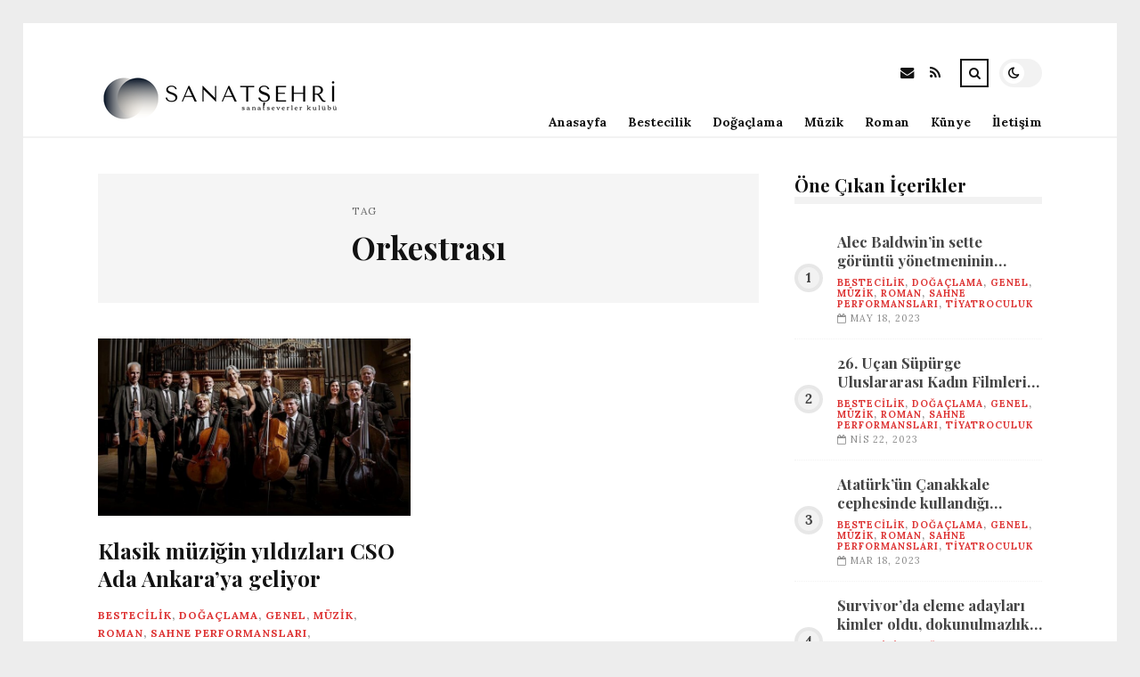

--- FILE ---
content_type: text/html; charset=UTF-8
request_url: https://sanatsehri.com/etiket/orkestrasi
body_size: 9095
content:
<!DOCTYPE html>
<html lang="tr">

<head>

	<meta charset="UTF-8" />
	<!-- Mobile Specific Metas -->
	<meta name="viewport" content="width=device-width, initial-scale=1, maximum-scale=5">

	<title>Orkestrası &#8211; sanatsehri.com | Sanat Haberleri ve Paylaşımları</title>
<meta name='robots' content='max-image-preview:large' />
<link rel='dns-prefetch' href='//fonts.googleapis.com' />
<link rel="alternate" type="application/rss+xml" title="sanatsehri.com | Sanat Haberleri ve Paylaşımları &raquo; akışı" href="https://sanatsehri.com/feed" />
<link rel="alternate" type="application/rss+xml" title="sanatsehri.com | Sanat Haberleri ve Paylaşımları &raquo; yorum akışı" href="https://sanatsehri.com/comments/feed" />
<link rel="alternate" type="application/rss+xml" title="sanatsehri.com | Sanat Haberleri ve Paylaşımları &raquo; Orkestrası etiket akışı" href="https://sanatsehri.com/etiket/orkestrasi/feed" />
<style id='wp-img-auto-sizes-contain-inline-css' type='text/css'>
img:is([sizes=auto i],[sizes^="auto," i]){contain-intrinsic-size:3000px 1500px}
/*# sourceURL=wp-img-auto-sizes-contain-inline-css */
</style>
<style id='wp-emoji-styles-inline-css' type='text/css'>

	img.wp-smiley, img.emoji {
		display: inline !important;
		border: none !important;
		box-shadow: none !important;
		height: 1em !important;
		width: 1em !important;
		margin: 0 0.07em !important;
		vertical-align: -0.1em !important;
		background: none !important;
		padding: 0 !important;
	}
/*# sourceURL=wp-emoji-styles-inline-css */
</style>
<style id='wp-block-library-inline-css' type='text/css'>
:root{--wp-block-synced-color:#7a00df;--wp-block-synced-color--rgb:122,0,223;--wp-bound-block-color:var(--wp-block-synced-color);--wp-editor-canvas-background:#ddd;--wp-admin-theme-color:#007cba;--wp-admin-theme-color--rgb:0,124,186;--wp-admin-theme-color-darker-10:#006ba1;--wp-admin-theme-color-darker-10--rgb:0,107,160.5;--wp-admin-theme-color-darker-20:#005a87;--wp-admin-theme-color-darker-20--rgb:0,90,135;--wp-admin-border-width-focus:2px}@media (min-resolution:192dpi){:root{--wp-admin-border-width-focus:1.5px}}.wp-element-button{cursor:pointer}:root .has-very-light-gray-background-color{background-color:#eee}:root .has-very-dark-gray-background-color{background-color:#313131}:root .has-very-light-gray-color{color:#eee}:root .has-very-dark-gray-color{color:#313131}:root .has-vivid-green-cyan-to-vivid-cyan-blue-gradient-background{background:linear-gradient(135deg,#00d084,#0693e3)}:root .has-purple-crush-gradient-background{background:linear-gradient(135deg,#34e2e4,#4721fb 50%,#ab1dfe)}:root .has-hazy-dawn-gradient-background{background:linear-gradient(135deg,#faaca8,#dad0ec)}:root .has-subdued-olive-gradient-background{background:linear-gradient(135deg,#fafae1,#67a671)}:root .has-atomic-cream-gradient-background{background:linear-gradient(135deg,#fdd79a,#004a59)}:root .has-nightshade-gradient-background{background:linear-gradient(135deg,#330968,#31cdcf)}:root .has-midnight-gradient-background{background:linear-gradient(135deg,#020381,#2874fc)}:root{--wp--preset--font-size--normal:16px;--wp--preset--font-size--huge:42px}.has-regular-font-size{font-size:1em}.has-larger-font-size{font-size:2.625em}.has-normal-font-size{font-size:var(--wp--preset--font-size--normal)}.has-huge-font-size{font-size:var(--wp--preset--font-size--huge)}.has-text-align-center{text-align:center}.has-text-align-left{text-align:left}.has-text-align-right{text-align:right}.has-fit-text{white-space:nowrap!important}#end-resizable-editor-section{display:none}.aligncenter{clear:both}.items-justified-left{justify-content:flex-start}.items-justified-center{justify-content:center}.items-justified-right{justify-content:flex-end}.items-justified-space-between{justify-content:space-between}.screen-reader-text{border:0;clip-path:inset(50%);height:1px;margin:-1px;overflow:hidden;padding:0;position:absolute;width:1px;word-wrap:normal!important}.screen-reader-text:focus{background-color:#ddd;clip-path:none;color:#444;display:block;font-size:1em;height:auto;left:5px;line-height:normal;padding:15px 23px 14px;text-decoration:none;top:5px;width:auto;z-index:100000}html :where(.has-border-color){border-style:solid}html :where([style*=border-top-color]){border-top-style:solid}html :where([style*=border-right-color]){border-right-style:solid}html :where([style*=border-bottom-color]){border-bottom-style:solid}html :where([style*=border-left-color]){border-left-style:solid}html :where([style*=border-width]){border-style:solid}html :where([style*=border-top-width]){border-top-style:solid}html :where([style*=border-right-width]){border-right-style:solid}html :where([style*=border-bottom-width]){border-bottom-style:solid}html :where([style*=border-left-width]){border-left-style:solid}html :where(img[class*=wp-image-]){height:auto;max-width:100%}:where(figure){margin:0 0 1em}html :where(.is-position-sticky){--wp-admin--admin-bar--position-offset:var(--wp-admin--admin-bar--height,0px)}@media screen and (max-width:600px){html :where(.is-position-sticky){--wp-admin--admin-bar--position-offset:0px}}

/*# sourceURL=wp-block-library-inline-css */
</style><style id='global-styles-inline-css' type='text/css'>
:root{--wp--preset--aspect-ratio--square: 1;--wp--preset--aspect-ratio--4-3: 4/3;--wp--preset--aspect-ratio--3-4: 3/4;--wp--preset--aspect-ratio--3-2: 3/2;--wp--preset--aspect-ratio--2-3: 2/3;--wp--preset--aspect-ratio--16-9: 16/9;--wp--preset--aspect-ratio--9-16: 9/16;--wp--preset--color--black: #000000;--wp--preset--color--cyan-bluish-gray: #abb8c3;--wp--preset--color--white: #ffffff;--wp--preset--color--pale-pink: #f78da7;--wp--preset--color--vivid-red: #cf2e2e;--wp--preset--color--luminous-vivid-orange: #ff6900;--wp--preset--color--luminous-vivid-amber: #fcb900;--wp--preset--color--light-green-cyan: #7bdcb5;--wp--preset--color--vivid-green-cyan: #00d084;--wp--preset--color--pale-cyan-blue: #8ed1fc;--wp--preset--color--vivid-cyan-blue: #0693e3;--wp--preset--color--vivid-purple: #9b51e0;--wp--preset--gradient--vivid-cyan-blue-to-vivid-purple: linear-gradient(135deg,rgb(6,147,227) 0%,rgb(155,81,224) 100%);--wp--preset--gradient--light-green-cyan-to-vivid-green-cyan: linear-gradient(135deg,rgb(122,220,180) 0%,rgb(0,208,130) 100%);--wp--preset--gradient--luminous-vivid-amber-to-luminous-vivid-orange: linear-gradient(135deg,rgb(252,185,0) 0%,rgb(255,105,0) 100%);--wp--preset--gradient--luminous-vivid-orange-to-vivid-red: linear-gradient(135deg,rgb(255,105,0) 0%,rgb(207,46,46) 100%);--wp--preset--gradient--very-light-gray-to-cyan-bluish-gray: linear-gradient(135deg,rgb(238,238,238) 0%,rgb(169,184,195) 100%);--wp--preset--gradient--cool-to-warm-spectrum: linear-gradient(135deg,rgb(74,234,220) 0%,rgb(151,120,209) 20%,rgb(207,42,186) 40%,rgb(238,44,130) 60%,rgb(251,105,98) 80%,rgb(254,248,76) 100%);--wp--preset--gradient--blush-light-purple: linear-gradient(135deg,rgb(255,206,236) 0%,rgb(152,150,240) 100%);--wp--preset--gradient--blush-bordeaux: linear-gradient(135deg,rgb(254,205,165) 0%,rgb(254,45,45) 50%,rgb(107,0,62) 100%);--wp--preset--gradient--luminous-dusk: linear-gradient(135deg,rgb(255,203,112) 0%,rgb(199,81,192) 50%,rgb(65,88,208) 100%);--wp--preset--gradient--pale-ocean: linear-gradient(135deg,rgb(255,245,203) 0%,rgb(182,227,212) 50%,rgb(51,167,181) 100%);--wp--preset--gradient--electric-grass: linear-gradient(135deg,rgb(202,248,128) 0%,rgb(113,206,126) 100%);--wp--preset--gradient--midnight: linear-gradient(135deg,rgb(2,3,129) 0%,rgb(40,116,252) 100%);--wp--preset--font-size--small: 13px;--wp--preset--font-size--medium: 20px;--wp--preset--font-size--large: 36px;--wp--preset--font-size--x-large: 42px;--wp--preset--spacing--20: 0.44rem;--wp--preset--spacing--30: 0.67rem;--wp--preset--spacing--40: 1rem;--wp--preset--spacing--50: 1.5rem;--wp--preset--spacing--60: 2.25rem;--wp--preset--spacing--70: 3.38rem;--wp--preset--spacing--80: 5.06rem;--wp--preset--shadow--natural: 6px 6px 9px rgba(0, 0, 0, 0.2);--wp--preset--shadow--deep: 12px 12px 50px rgba(0, 0, 0, 0.4);--wp--preset--shadow--sharp: 6px 6px 0px rgba(0, 0, 0, 0.2);--wp--preset--shadow--outlined: 6px 6px 0px -3px rgb(255, 255, 255), 6px 6px rgb(0, 0, 0);--wp--preset--shadow--crisp: 6px 6px 0px rgb(0, 0, 0);}:where(.is-layout-flex){gap: 0.5em;}:where(.is-layout-grid){gap: 0.5em;}body .is-layout-flex{display: flex;}.is-layout-flex{flex-wrap: wrap;align-items: center;}.is-layout-flex > :is(*, div){margin: 0;}body .is-layout-grid{display: grid;}.is-layout-grid > :is(*, div){margin: 0;}:where(.wp-block-columns.is-layout-flex){gap: 2em;}:where(.wp-block-columns.is-layout-grid){gap: 2em;}:where(.wp-block-post-template.is-layout-flex){gap: 1.25em;}:where(.wp-block-post-template.is-layout-grid){gap: 1.25em;}.has-black-color{color: var(--wp--preset--color--black) !important;}.has-cyan-bluish-gray-color{color: var(--wp--preset--color--cyan-bluish-gray) !important;}.has-white-color{color: var(--wp--preset--color--white) !important;}.has-pale-pink-color{color: var(--wp--preset--color--pale-pink) !important;}.has-vivid-red-color{color: var(--wp--preset--color--vivid-red) !important;}.has-luminous-vivid-orange-color{color: var(--wp--preset--color--luminous-vivid-orange) !important;}.has-luminous-vivid-amber-color{color: var(--wp--preset--color--luminous-vivid-amber) !important;}.has-light-green-cyan-color{color: var(--wp--preset--color--light-green-cyan) !important;}.has-vivid-green-cyan-color{color: var(--wp--preset--color--vivid-green-cyan) !important;}.has-pale-cyan-blue-color{color: var(--wp--preset--color--pale-cyan-blue) !important;}.has-vivid-cyan-blue-color{color: var(--wp--preset--color--vivid-cyan-blue) !important;}.has-vivid-purple-color{color: var(--wp--preset--color--vivid-purple) !important;}.has-black-background-color{background-color: var(--wp--preset--color--black) !important;}.has-cyan-bluish-gray-background-color{background-color: var(--wp--preset--color--cyan-bluish-gray) !important;}.has-white-background-color{background-color: var(--wp--preset--color--white) !important;}.has-pale-pink-background-color{background-color: var(--wp--preset--color--pale-pink) !important;}.has-vivid-red-background-color{background-color: var(--wp--preset--color--vivid-red) !important;}.has-luminous-vivid-orange-background-color{background-color: var(--wp--preset--color--luminous-vivid-orange) !important;}.has-luminous-vivid-amber-background-color{background-color: var(--wp--preset--color--luminous-vivid-amber) !important;}.has-light-green-cyan-background-color{background-color: var(--wp--preset--color--light-green-cyan) !important;}.has-vivid-green-cyan-background-color{background-color: var(--wp--preset--color--vivid-green-cyan) !important;}.has-pale-cyan-blue-background-color{background-color: var(--wp--preset--color--pale-cyan-blue) !important;}.has-vivid-cyan-blue-background-color{background-color: var(--wp--preset--color--vivid-cyan-blue) !important;}.has-vivid-purple-background-color{background-color: var(--wp--preset--color--vivid-purple) !important;}.has-black-border-color{border-color: var(--wp--preset--color--black) !important;}.has-cyan-bluish-gray-border-color{border-color: var(--wp--preset--color--cyan-bluish-gray) !important;}.has-white-border-color{border-color: var(--wp--preset--color--white) !important;}.has-pale-pink-border-color{border-color: var(--wp--preset--color--pale-pink) !important;}.has-vivid-red-border-color{border-color: var(--wp--preset--color--vivid-red) !important;}.has-luminous-vivid-orange-border-color{border-color: var(--wp--preset--color--luminous-vivid-orange) !important;}.has-luminous-vivid-amber-border-color{border-color: var(--wp--preset--color--luminous-vivid-amber) !important;}.has-light-green-cyan-border-color{border-color: var(--wp--preset--color--light-green-cyan) !important;}.has-vivid-green-cyan-border-color{border-color: var(--wp--preset--color--vivid-green-cyan) !important;}.has-pale-cyan-blue-border-color{border-color: var(--wp--preset--color--pale-cyan-blue) !important;}.has-vivid-cyan-blue-border-color{border-color: var(--wp--preset--color--vivid-cyan-blue) !important;}.has-vivid-purple-border-color{border-color: var(--wp--preset--color--vivid-purple) !important;}.has-vivid-cyan-blue-to-vivid-purple-gradient-background{background: var(--wp--preset--gradient--vivid-cyan-blue-to-vivid-purple) !important;}.has-light-green-cyan-to-vivid-green-cyan-gradient-background{background: var(--wp--preset--gradient--light-green-cyan-to-vivid-green-cyan) !important;}.has-luminous-vivid-amber-to-luminous-vivid-orange-gradient-background{background: var(--wp--preset--gradient--luminous-vivid-amber-to-luminous-vivid-orange) !important;}.has-luminous-vivid-orange-to-vivid-red-gradient-background{background: var(--wp--preset--gradient--luminous-vivid-orange-to-vivid-red) !important;}.has-very-light-gray-to-cyan-bluish-gray-gradient-background{background: var(--wp--preset--gradient--very-light-gray-to-cyan-bluish-gray) !important;}.has-cool-to-warm-spectrum-gradient-background{background: var(--wp--preset--gradient--cool-to-warm-spectrum) !important;}.has-blush-light-purple-gradient-background{background: var(--wp--preset--gradient--blush-light-purple) !important;}.has-blush-bordeaux-gradient-background{background: var(--wp--preset--gradient--blush-bordeaux) !important;}.has-luminous-dusk-gradient-background{background: var(--wp--preset--gradient--luminous-dusk) !important;}.has-pale-ocean-gradient-background{background: var(--wp--preset--gradient--pale-ocean) !important;}.has-electric-grass-gradient-background{background: var(--wp--preset--gradient--electric-grass) !important;}.has-midnight-gradient-background{background: var(--wp--preset--gradient--midnight) !important;}.has-small-font-size{font-size: var(--wp--preset--font-size--small) !important;}.has-medium-font-size{font-size: var(--wp--preset--font-size--medium) !important;}.has-large-font-size{font-size: var(--wp--preset--font-size--large) !important;}.has-x-large-font-size{font-size: var(--wp--preset--font-size--x-large) !important;}
/*# sourceURL=global-styles-inline-css */
</style>

<style id='classic-theme-styles-inline-css' type='text/css'>
/*! This file is auto-generated */
.wp-block-button__link{color:#fff;background-color:#32373c;border-radius:9999px;box-shadow:none;text-decoration:none;padding:calc(.667em + 2px) calc(1.333em + 2px);font-size:1.125em}.wp-block-file__button{background:#32373c;color:#fff;text-decoration:none}
/*# sourceURL=/wp-includes/css/classic-themes.min.css */
</style>
<link rel='stylesheet' id='font-awesome-css' href='https://sanatsehri.com/wp-content/themes/tulip/css/font-awesome.min.css?ver=4.7.0' type='text/css' media='all' />
<link rel='stylesheet' id='owl-carousel-css' href='https://sanatsehri.com/wp-content/themes/tulip/css/owl.carousel.min.css?ver=2.3.4' type='text/css' media='all' />
<link rel='stylesheet' id='tulip-google-fonts-css' href='https://fonts.googleapis.com/css2?family=Lora:ital,wght@0,400;0,700;1,400;1,700&#038;family=Playfair+Display:ital,wght@0,400;0,700;1,400;1,700&#038;display=swap' type='text/css' media='all' />
<link rel='stylesheet' id='tulip-style-css' href='https://sanatsehri.com/wp-content/themes/tulip/style.css?ver=6.9' type='text/css' media='all' />
<style id='tulip-style-inline-css' type='text/css'>

	:root {
		--fl-body-font-size: 14px;
		--fl-body-font: "Lora", "Times New Roman", serif;
		--fl-headings-font: "Playfair Display", "Times New Roman", serif;
		--fl-headings-font-weight: 700;

	    --fl-accent-color: #dd3333;
	    --fl-body-background: #ededed;
	    --fl-blog-background: #ffffff;
	    --fl-body-color: #444444;
	    --fl-headings-color: #121212;
	    --fl-meta-color: #888888;
	    --fl-button-background: #121212;
	    --fl-box-background: #f5f5f5;
	    --fl-box-color: #121212;

	    --fl-header-background: #ffffff;
	    --fl-header-color: #121212;
	    --fl-submenu-background: #ffffff;
	    --fl-submenu-color: #121212;

		--fl-footer-background: #f5f5f5;
		--fl-footer-color: #444444;
		--fl-footer-headings-color: #121212;
		--fl-copyright-background: #121212;
		--fl-copyright-color: #ffffff;

	    --fl-input-background: #ffffff;

	    --fl-widgets-border-color: rgba(128,128,128,0.1);		    
	    --fl-footer-widgets-border-color: rgba(128,128,128,0.1);		    

	    --fl-overlay-background: rgba(255,255,255,0.7);
	    --fl-overlay-background-hover: rgba(255,255,255,0.95);
	}

	
		[data-theme="dark"] {
		    --fl-body-background: #121212;
		    --fl-blog-background: #1e1e1e;
		    --fl-body-color: #aaaaaa;
		    --fl-headings-color: #ffffff;
		    --fl-meta-color: #777777;		    
		    --fl-button-background: #2c2c2c;
		    --fl-box-background: #222222;
		    --fl-box-color: #ffffff;

		    --fl-header-background: #1e1e1e;
		    --fl-header-color: #ffffff;
		    --fl-submenu-background: #222222;
		    --fl-submenu-color: #ffffff;

		    --fl-footer-background: #222222;
			--fl-footer-color: #aaaaaa;
			--fl-footer-headings-color: #ffffff;
			--fl-copyright-background: #2c2c2c;
			--fl-copyright-color: #ffffff;

		    --fl-input-background: #121212;

		    --fl-widgets-border-color: #252525;
		    --fl-footer-widgets-border-color: #333333;

		    --fl-overlay-background: rgba(30,30,30,0.7);
		    --fl-overlay-background-hover: rgba(30,30,30,0.95);
		}
	
/*# sourceURL=tulip-style-inline-css */
</style>
<script type="text/javascript" src="https://sanatsehri.com/wp-includes/js/jquery/jquery.min.js?ver=3.7.1" id="jquery-core-js"></script>
<script type="text/javascript" src="https://sanatsehri.com/wp-includes/js/jquery/jquery-migrate.min.js?ver=3.4.1" id="jquery-migrate-js"></script>
<link rel="https://api.w.org/" href="https://sanatsehri.com/wp-json/" /><link rel="alternate" title="JSON" type="application/json" href="https://sanatsehri.com/wp-json/wp/v2/tags/379" /><link rel="EditURI" type="application/rsd+xml" title="RSD" href="https://sanatsehri.com/xmlrpc.php?rsd" />
<meta name="generator" content="WordPress 6.9" />
        <script type="text/javascript">
            const userPrefersDark = window.matchMedia && window.matchMedia('(prefers-color-scheme: dark)').matches;
            if ( document.cookie.indexOf('tulip_color_theme=dark') > -1 || (userPrefersDark && document.cookie.indexOf('tulip_color_theme=light') === -1) ) {
                document.documentElement.setAttribute('data-theme', 'dark');
                document.addEventListener("DOMContentLoaded", function() {
                    document.getElementById('fl-darkmode').checked = true;
                });
            }
        </script>
        <link rel="icon" href="https://sanatsehri.com/wp-content/uploads/2022/08/cropped-3-32x32.png" sizes="32x32" />
<link rel="icon" href="https://sanatsehri.com/wp-content/uploads/2022/08/cropped-3-192x192.png" sizes="192x192" />
<link rel="apple-touch-icon" href="https://sanatsehri.com/wp-content/uploads/2022/08/cropped-3-180x180.png" />
<meta name="msapplication-TileImage" content="https://sanatsehri.com/wp-content/uploads/2022/08/cropped-3-270x270.png" />

</head>
<body class="archive tag tag-orkestrasi tag-379 wp-embed-responsive wp-theme-tulip">

	
	<div id="fl-blog-container">
		
		<!-- Header -->
		<header id="fl-header">
			<div class="fl-flex fl-container">
			    <div id="fl-logo">
				    				        <a href='https://sanatsehri.com/' title='sanatsehri.com | Sanat Haberleri ve Paylaşımları' rel='home'>

				        	<img class="light-logo" src="https://sanatsehri.com/wp-content/uploads/2022/08/1-2.png" alt="sanatsehri.com | Sanat Haberleri ve Paylaşımları" width="280" height="63"><img class="dark-logo" src="https://sanatsehri.com/wp-content/uploads/2022/08/2-2.png" alt="sanatsehri.com | Sanat Haberleri ve Paylaşımları" width="280" height="63">				        </a>
									</div>
				<div id="fl-navigation" class="fl-flex">
					<div id="fl-top-bar">

												    <label class="fl-theme-switch" for="fl-darkmode">
						        <input type="checkbox" id="fl-darkmode">
						        <div class="slider"></div>
							</label>
							
							<div class="search">
								<div class="search-icon">
									<i class="fa fa-search"></i>
									<i class="fa fa-times"></i>
								</div>
								<form role="search" method="get" class="searchform" action="https://sanatsehri.com/">
    <input class="search-input" type="text" value="" placeholder="Arama yap..." name="s" />
</form>							</div>
						<div class="social-icons">













  
    <a href="mailto:bsiteler4@gmail.com" target="_blank"><i class="fa fa-envelope"></i><span>E-mail</span></a>

  
    <a href="https://sanatsehri.com/feed" target="_blank"><i class="fa fa-rss"></i><span>RSS</span></a>

</div>					</div>
					<div id="fl-header-menu">						
						<div class="menu-ana-menu-container"><ul id="menu-ana-menu" class="menu"><li id="menu-item-6299" class="menu-item menu-item-type-custom menu-item-object-custom menu-item-home menu-item-6299"><a href="https://sanatsehri.com">Anasayfa</a></li>
<li id="menu-item-2707" class="menu-item menu-item-type-taxonomy menu-item-object-category menu-item-2707"><a href="https://sanatsehri.com/kategori/bestecilik">Bestecilik</a></li>
<li id="menu-item-2708" class="menu-item menu-item-type-taxonomy menu-item-object-category menu-item-2708"><a href="https://sanatsehri.com/kategori/dogaclama">Doğaçlama</a></li>
<li id="menu-item-2709" class="menu-item menu-item-type-taxonomy menu-item-object-category menu-item-2709"><a href="https://sanatsehri.com/kategori/muzik">Müzik</a></li>
<li id="menu-item-2710" class="menu-item menu-item-type-taxonomy menu-item-object-category menu-item-2710"><a href="https://sanatsehri.com/kategori/roman">Roman</a></li>
<li id="menu-item-6305" class="menu-item menu-item-type-post_type menu-item-object-page menu-item-6305"><a href="https://sanatsehri.com/kunye">Künye</a></li>
<li id="menu-item-6306" class="menu-item menu-item-type-post_type menu-item-object-page menu-item-6306"><a href="https://sanatsehri.com/iletisim">İletişim</a></li>
</ul></div>						
					</div>
				</div>
				<div id="fl-mobile-menu">
					<span>
						Menu						<i class="fa fa-navicon fa-lg"></i>
					</span>
				</div>
			</div>
		</header>
<div id="fl-content" class="fl-flex fl-container">
	<!--Posts Loop -->
	<div id="fl-blogposts" class="fl-flex ">

			<div id="fl-box" class="fl-flex">
				<div class="info">
				    <span class="fl-meta">Tag</span>
					<h1 class="title">Orkestrası</h1>
									</div>
			</div>

			<div class="posts-loop fl-flex ">
            <article id="post-4706" class="fl-post grid post-4706 post type-post status-publish format-standard has-post-thumbnail hentry category-bestecilik category-dogaclama category-genel category-muzik category-roman category-sahne-performanslari category-tiyatroculuk tag-nisan tag-oda-muzigi tag-orkestra tag-orkestrasi tag-unlu">

                <div class="fl-picture"><a href="https://sanatsehri.com/klasik-muzigin-yildizlari-cso-ada-ankaraya-geliyor.html">Klasik müziğin yıldızları CSO Ada Ankara’ya geliyor<img width="576" height="327" src="https://sanatsehri.com/wp-content/uploads/2023/03/klasik-muzigin-yildizlari-cso-ada-ankaraya-geliyor-x9ncVkSy.jpg" class="attachment-tulip_medium_thumb size-tulip_medium_thumb wp-post-image" alt="" decoding="async" fetchpriority="high" srcset="https://sanatsehri.com/wp-content/uploads/2023/03/klasik-muzigin-yildizlari-cso-ada-ankaraya-geliyor-x9ncVkSy.jpg 999w, https://sanatsehri.com/wp-content/uploads/2023/03/klasik-muzigin-yildizlari-cso-ada-ankaraya-geliyor-x9ncVkSy-300x171.jpg 300w, https://sanatsehri.com/wp-content/uploads/2023/03/klasik-muzigin-yildizlari-cso-ada-ankaraya-geliyor-x9ncVkSy-768x437.jpg 768w, https://sanatsehri.com/wp-content/uploads/2023/03/klasik-muzigin-yildizlari-cso-ada-ankaraya-geliyor-x9ncVkSy-195x110.jpg 195w, https://sanatsehri.com/wp-content/uploads/2023/03/klasik-muzigin-yildizlari-cso-ada-ankaraya-geliyor-x9ncVkSy-390x220.jpg 390w, https://sanatsehri.com/wp-content/uploads/2023/03/klasik-muzigin-yildizlari-cso-ada-ankaraya-geliyor-x9ncVkSy-450x255.jpg 450w" sizes="(max-width: 576px) 100vw, 576px" /></a></div>
                <div class="fl-post-header">
                    <h3 class="title"><a href="https://sanatsehri.com/klasik-muzigin-yildizlari-cso-ada-ankaraya-geliyor.html">Klasik müziğin yıldızları CSO Ada Ankara’ya geliyor</a></h3>
                    <div class="fl-meta-wrap">
                        <span class="fl-meta category"><a href="https://sanatsehri.com/kategori/bestecilik" rel="category tag">Bestecilik</a>, <a href="https://sanatsehri.com/kategori/dogaclama" rel="category tag">Doğaçlama</a>, <a href="https://sanatsehri.com/kategori/genel" rel="category tag">Genel</a>, <a href="https://sanatsehri.com/kategori/muzik" rel="category tag">Müzik</a>, <a href="https://sanatsehri.com/kategori/roman" rel="category tag">Roman</a>, <a href="https://sanatsehri.com/kategori/sahne-performanslari" rel="category tag">Sahne Performansları</a>, <a href="https://sanatsehri.com/kategori/tiyatroculuk" rel="category tag">Tiyatroculuk</a></span>

                        
                                                <span class="fl-meta"><i class="fa fa-calendar-o"></i>Mar 30, 2023</span>
                        
                                                        <span class="fl-meta"><i class="fa fa-comment-o"></i><a href="https://sanatsehri.com/klasik-muzigin-yildizlari-cso-ada-ankaraya-geliyor.html#respond">Yorum Yok</a></span>
                                                </div>
                </div>

                <div class="fl-post-excerpt">               
                    <p>I Musici, Vilayet Pomo D’oro  Jakub Jozef Orlinski, Budapeşte Şenlik Orkestrası Oda Müziği Topluluğu, Wigmore Solistleri, Mojca Erdmann  Stradivari Quartet, Parker Quartet ve Fazla daha Çok topluluk CSO Ada Ankara’da sanatseverle buluşacak.</p>
                </div>

                <div class="fl-article-footer fl-flex">
                    <a class="fl-read-more button" href="https://sanatsehri.com/klasik-muzigin-yildizlari-cso-ada-ankaraya-geliyor.html">Okumaya Devam Et</a><div class="fl-sharing">
    <span class="fl-meta">Paylaş</span>
    <a href="https://www.facebook.com/sharer.php?u=https://sanatsehri.com/klasik-muzigin-yildizlari-cso-ada-ankaraya-geliyor.html" title="Share on Facebook" target="_blank" rel="noreferrer">
        <i class="fa fa-facebook"></i>
        <span>Share on Facebook</span>
    </a>
    <a href="https://www.twitter.com/share?url=&text=Klasik+m%C3%BCzi%C4%9Fin+y%C4%B1ld%C4%B1zlar%C4%B1+CSO+Ada+Ankara%E2%80%99ya+geliyor-https://sanatsehri.com/klasik-muzigin-yildizlari-cso-ada-ankaraya-geliyor.html" title="Tweet This!" target="_blank" rel="noreferrer">
        <i class="fa fa-twitter"></i>
        <span>Tweet This!</span>
    </a>
    <a href="https://www.linkedin.com/sharing/share-offsite/?url=https://sanatsehri.com/klasik-muzigin-yildizlari-cso-ada-ankaraya-geliyor.html" title="Share on LinkedIn" target="_blank" rel="noreferrer">
        <i class="fa fa-linkedin"></i>
        <span>Share on LinkedIn</span>
    </a>
    <a href="https://pinterest.com/pin/create/button/?url=https://sanatsehri.com/klasik-muzigin-yildizlari-cso-ada-ankaraya-geliyor.html&amp;media=https://sanatsehri.com/wp-content/uploads/2023/03/klasik-muzigin-yildizlari-cso-ada-ankaraya-geliyor-x9ncVkSy.jpg" title="Pin this!" target="_blank" rel="noreferrer">
        <i class="fa fa-pinterest-p"></i>
        <span>Pin this!</span>
    </a>
</div>
                </div>

            </article>
        </div>	</div>
	<aside id="fl-sidebar"><div class="sticky-sidebar"><div id="fl_random_posts-3" class="fl-widget fl-posts-widget"><h4 class="fl-widget-title">Öne Çıkan İçerikler</h4>				<div class="item fl-flex">
                    <div class="fl-picture ">
                    	<a href="https://sanatsehri.com/alec-baldwinin-sette-goruntu-yonetmeninin-olumune-neden-oldugu-rustin-cekimleri-tamamlandi.html">
                		Alec Baldwin&#8217;in sette görüntü yönetmeninin ölümüne neden olduğu Rust&#8217;ın çekimleri tamamlandı                        </a>
                    </div>
		        	<div class="content">		                
		                <h5 class="title"><a href="https://sanatsehri.com/alec-baldwinin-sette-goruntu-yonetmeninin-olumune-neden-oldugu-rustin-cekimleri-tamamlandi.html">Alec Baldwin&#8217;in sette görüntü yönetmeninin ölümüne neden olduğu Rust&#8217;ın çekimleri tamamlandı</a></h5>

		                <span class="fl-meta category"><a href="https://sanatsehri.com/kategori/bestecilik" rel="category tag">Bestecilik</a>, <a href="https://sanatsehri.com/kategori/dogaclama" rel="category tag">Doğaçlama</a>, <a href="https://sanatsehri.com/kategori/genel" rel="category tag">Genel</a>, <a href="https://sanatsehri.com/kategori/muzik" rel="category tag">Müzik</a>, <a href="https://sanatsehri.com/kategori/roman" rel="category tag">Roman</a>, <a href="https://sanatsehri.com/kategori/sahne-performanslari" rel="category tag">Sahne Performansları</a>, <a href="https://sanatsehri.com/kategori/tiyatroculuk" rel="category tag">Tiyatroculuk</a></span>

		                
		                		                <span class="fl-meta"><i class="fa fa-calendar-o"></i>May 18, 2023</span>
		                	                </div>
	           	</div>
            				<div class="item fl-flex">
                    <div class="fl-picture ">
                    	<a href="https://sanatsehri.com/26-ucan-supurge-uluslararasi-kadin-filmleri-festivalinde-odul-alacak-isimler-aciklandi.html">
                		26. Uçan Süpürge Uluslararası Kadın Filmleri Festivali&#8217;nde ödül alacak isimler açıklandı                        </a>
                    </div>
		        	<div class="content">		                
		                <h5 class="title"><a href="https://sanatsehri.com/26-ucan-supurge-uluslararasi-kadin-filmleri-festivalinde-odul-alacak-isimler-aciklandi.html">26. Uçan Süpürge Uluslararası Kadın Filmleri Festivali&#8217;nde ödül alacak isimler açıklandı</a></h5>

		                <span class="fl-meta category"><a href="https://sanatsehri.com/kategori/bestecilik" rel="category tag">Bestecilik</a>, <a href="https://sanatsehri.com/kategori/dogaclama" rel="category tag">Doğaçlama</a>, <a href="https://sanatsehri.com/kategori/genel" rel="category tag">Genel</a>, <a href="https://sanatsehri.com/kategori/muzik" rel="category tag">Müzik</a>, <a href="https://sanatsehri.com/kategori/roman" rel="category tag">Roman</a>, <a href="https://sanatsehri.com/kategori/sahne-performanslari" rel="category tag">Sahne Performansları</a>, <a href="https://sanatsehri.com/kategori/tiyatroculuk" rel="category tag">Tiyatroculuk</a></span>

		                
		                		                <span class="fl-meta"><i class="fa fa-calendar-o"></i>Nis 22, 2023</span>
		                	                </div>
	           	</div>
            				<div class="item fl-flex">
                    <div class="fl-picture ">
                    	<a href="https://sanatsehri.com/ataturkun-canakkale-cephesinde-kullandigi-otomobil-rahmi-m-koc-muzesinde-sergilenmeye-basladi.html">
                		Atatürk&#8217;ün Çanakkale cephesinde kullandığı otomobil Rahmi M. Koç Müzesi&#8217;nde sergilenmeye başladı                        </a>
                    </div>
		        	<div class="content">		                
		                <h5 class="title"><a href="https://sanatsehri.com/ataturkun-canakkale-cephesinde-kullandigi-otomobil-rahmi-m-koc-muzesinde-sergilenmeye-basladi.html">Atatürk&#8217;ün Çanakkale cephesinde kullandığı otomobil Rahmi M. Koç Müzesi&#8217;nde sergilenmeye başladı</a></h5>

		                <span class="fl-meta category"><a href="https://sanatsehri.com/kategori/bestecilik" rel="category tag">Bestecilik</a>, <a href="https://sanatsehri.com/kategori/dogaclama" rel="category tag">Doğaçlama</a>, <a href="https://sanatsehri.com/kategori/genel" rel="category tag">Genel</a>, <a href="https://sanatsehri.com/kategori/muzik" rel="category tag">Müzik</a>, <a href="https://sanatsehri.com/kategori/roman" rel="category tag">Roman</a>, <a href="https://sanatsehri.com/kategori/sahne-performanslari" rel="category tag">Sahne Performansları</a>, <a href="https://sanatsehri.com/kategori/tiyatroculuk" rel="category tag">Tiyatroculuk</a></span>

		                
		                		                <span class="fl-meta"><i class="fa fa-calendar-o"></i>Mar 18, 2023</span>
		                	                </div>
	           	</div>
            				<div class="item fl-flex">
                    <div class="fl-picture ">
                    	<a href="https://sanatsehri.com/survivorda-eleme-adaylari-kimler-oldu-dokunulmazlik-oyununu-kim-kazandi-survivorda-yeni-donem-hizlandirilmis-elemeler.html">
                		Survivor&#8217;da eleme adayları kimler oldu, dokunulmazlık oyununu kim kazandı? (Survivor&#8217;da yeni dönem: Hızlandırılmış elemeler)                        </a>
                    </div>
		        	<div class="content">		                
		                <h5 class="title"><a href="https://sanatsehri.com/survivorda-eleme-adaylari-kimler-oldu-dokunulmazlik-oyununu-kim-kazandi-survivorda-yeni-donem-hizlandirilmis-elemeler.html">Survivor&#8217;da eleme adayları kimler oldu, dokunulmazlık oyununu kim kazandı? (Survivor&#8217;da yeni dönem: Hızlandırılmış elemeler)</a></h5>

		                <span class="fl-meta category"><a href="https://sanatsehri.com/kategori/bestecilik" rel="category tag">Bestecilik</a>, <a href="https://sanatsehri.com/kategori/dogaclama" rel="category tag">Doğaçlama</a>, <a href="https://sanatsehri.com/kategori/genel" rel="category tag">Genel</a>, <a href="https://sanatsehri.com/kategori/muzik" rel="category tag">Müzik</a>, <a href="https://sanatsehri.com/kategori/roman" rel="category tag">Roman</a>, <a href="https://sanatsehri.com/kategori/sahne-performanslari" rel="category tag">Sahne Performansları</a>, <a href="https://sanatsehri.com/kategori/tiyatroculuk" rel="category tag">Tiyatroculuk</a></span>

		                
		                		                <span class="fl-meta"><i class="fa fa-calendar-o"></i>Kas 09, 2022</span>
		                	                </div>
	           	</div>
            				<div class="item fl-flex">
                    <div class="fl-picture ">
                    	<a href="https://sanatsehri.com/turkan-soray-genclere-tavsiye-verdi-okumayi-asla-birakmayin.html">
                		Türkan Şoray gençlere tavsiye verdi: Okumayı asla bırakmayın                        </a>
                    </div>
		        	<div class="content">		                
		                <h5 class="title"><a href="https://sanatsehri.com/turkan-soray-genclere-tavsiye-verdi-okumayi-asla-birakmayin.html">Türkan Şoray gençlere tavsiye verdi: Okumayı asla bırakmayın</a></h5>

		                <span class="fl-meta category"><a href="https://sanatsehri.com/kategori/bestecilik" rel="category tag">Bestecilik</a>, <a href="https://sanatsehri.com/kategori/dogaclama" rel="category tag">Doğaçlama</a>, <a href="https://sanatsehri.com/kategori/genel" rel="category tag">Genel</a>, <a href="https://sanatsehri.com/kategori/muzik" rel="category tag">Müzik</a>, <a href="https://sanatsehri.com/kategori/roman" rel="category tag">Roman</a>, <a href="https://sanatsehri.com/kategori/sahne-performanslari" rel="category tag">Sahne Performansları</a>, <a href="https://sanatsehri.com/kategori/tiyatroculuk" rel="category tag">Tiyatroculuk</a></span>

		                
		                		                <span class="fl-meta"><i class="fa fa-calendar-o"></i>May 11, 2023</span>
		                	                </div>
	           	</div>
            				<div class="item fl-flex">
                    <div class="fl-picture ">
                    	<a href="https://sanatsehri.com/unlu-yonetmen-duygu-sagiroglu-son-yolculuguna-ugurlandi.html">
                		Ünlü yönetmen Duygu Sağıroğlu son yolculuğuna uğurlandı                        </a>
                    </div>
		        	<div class="content">		                
		                <h5 class="title"><a href="https://sanatsehri.com/unlu-yonetmen-duygu-sagiroglu-son-yolculuguna-ugurlandi.html">Ünlü yönetmen Duygu Sağıroğlu son yolculuğuna uğurlandı</a></h5>

		                <span class="fl-meta category"><a href="https://sanatsehri.com/kategori/bestecilik" rel="category tag">Bestecilik</a>, <a href="https://sanatsehri.com/kategori/dogaclama" rel="category tag">Doğaçlama</a>, <a href="https://sanatsehri.com/kategori/genel" rel="category tag">Genel</a>, <a href="https://sanatsehri.com/kategori/muzik" rel="category tag">Müzik</a>, <a href="https://sanatsehri.com/kategori/roman" rel="category tag">Roman</a>, <a href="https://sanatsehri.com/kategori/sahne-performanslari" rel="category tag">Sahne Performansları</a>, <a href="https://sanatsehri.com/kategori/tiyatroculuk" rel="category tag">Tiyatroculuk</a></span>

		                
		                		                <span class="fl-meta"><i class="fa fa-calendar-o"></i>May 02, 2023</span>
		                	                </div>
	           	</div>
            </div></div></aside></div>

    <!-- Footer -->
    <footer id="fl-footer">
                <div id="fl-footer-sidebar" class="fl-flex fl-container">
            <div class="fl-widget-column">
                            </div>
            <div class="fl-widget-column">
                            </div>
            <div class="fl-widget-column">
                            </div>
        </div>
        
        <div id="fl-footer-bottom">
            <div class="fl-flex fl-container">            
                <div class="social-icons">













  
    <a href="mailto:bsiteler4@gmail.com" target="_blank"><i class="fa fa-envelope"></i><span>E-mail</span></a>

  
    <a href="https://sanatsehri.com/feed" target="_blank"><i class="fa fa-rss"></i><span>RSS</span></a>

</div>                <div id="fl-copyright">
                    Made with love at <a href="https://antalyahaber.tv/" target="_blank">Antalya Haber</a> | Powered by <a href="https://www.boxbilisim.com/" target="_blank">Box Bilişim</a>
                </div>
            </div>
        </div>
    </footer>

</div> <!-- End Body Container -->
    <!-- End Document -->
	<script type="speculationrules">
{"prefetch":[{"source":"document","where":{"and":[{"href_matches":"/*"},{"not":{"href_matches":["/wp-*.php","/wp-admin/*","/wp-content/uploads/*","/wp-content/*","/wp-content/plugins/*","/wp-content/themes/tulip/*","/*\\?(.+)"]}},{"not":{"selector_matches":"a[rel~=\"nofollow\"]"}},{"not":{"selector_matches":".no-prefetch, .no-prefetch a"}}]},"eagerness":"conservative"}]}
</script>
<script type="text/javascript" src="https://sanatsehri.com/wp-content/themes/tulip/js/owl.carousel.min.js?ver=2.3.4" id="owl-carousel-js"></script>
<script type="text/javascript" src="https://sanatsehri.com/wp-content/themes/tulip/js/fitvids.js?ver=1.1" id="fitvids-script-js"></script>
<script type="text/javascript" src="https://sanatsehri.com/wp-content/themes/tulip/js/masonry.pkgd.min.js?ver=4.2.2" id="masonry-script-js"></script>
<script type="text/javascript" src="https://sanatsehri.com/wp-content/themes/tulip/js/tulip.js?ver=2.4" id="tulip-script-js"></script>
<script id="wp-emoji-settings" type="application/json">
{"baseUrl":"https://s.w.org/images/core/emoji/17.0.2/72x72/","ext":".png","svgUrl":"https://s.w.org/images/core/emoji/17.0.2/svg/","svgExt":".svg","source":{"concatemoji":"https://sanatsehri.com/wp-includes/js/wp-emoji-release.min.js?ver=6.9"}}
</script>
<script type="module">
/* <![CDATA[ */
/*! This file is auto-generated */
const a=JSON.parse(document.getElementById("wp-emoji-settings").textContent),o=(window._wpemojiSettings=a,"wpEmojiSettingsSupports"),s=["flag","emoji"];function i(e){try{var t={supportTests:e,timestamp:(new Date).valueOf()};sessionStorage.setItem(o,JSON.stringify(t))}catch(e){}}function c(e,t,n){e.clearRect(0,0,e.canvas.width,e.canvas.height),e.fillText(t,0,0);t=new Uint32Array(e.getImageData(0,0,e.canvas.width,e.canvas.height).data);e.clearRect(0,0,e.canvas.width,e.canvas.height),e.fillText(n,0,0);const a=new Uint32Array(e.getImageData(0,0,e.canvas.width,e.canvas.height).data);return t.every((e,t)=>e===a[t])}function p(e,t){e.clearRect(0,0,e.canvas.width,e.canvas.height),e.fillText(t,0,0);var n=e.getImageData(16,16,1,1);for(let e=0;e<n.data.length;e++)if(0!==n.data[e])return!1;return!0}function u(e,t,n,a){switch(t){case"flag":return n(e,"\ud83c\udff3\ufe0f\u200d\u26a7\ufe0f","\ud83c\udff3\ufe0f\u200b\u26a7\ufe0f")?!1:!n(e,"\ud83c\udde8\ud83c\uddf6","\ud83c\udde8\u200b\ud83c\uddf6")&&!n(e,"\ud83c\udff4\udb40\udc67\udb40\udc62\udb40\udc65\udb40\udc6e\udb40\udc67\udb40\udc7f","\ud83c\udff4\u200b\udb40\udc67\u200b\udb40\udc62\u200b\udb40\udc65\u200b\udb40\udc6e\u200b\udb40\udc67\u200b\udb40\udc7f");case"emoji":return!a(e,"\ud83e\u1fac8")}return!1}function f(e,t,n,a){let r;const o=(r="undefined"!=typeof WorkerGlobalScope&&self instanceof WorkerGlobalScope?new OffscreenCanvas(300,150):document.createElement("canvas")).getContext("2d",{willReadFrequently:!0}),s=(o.textBaseline="top",o.font="600 32px Arial",{});return e.forEach(e=>{s[e]=t(o,e,n,a)}),s}function r(e){var t=document.createElement("script");t.src=e,t.defer=!0,document.head.appendChild(t)}a.supports={everything:!0,everythingExceptFlag:!0},new Promise(t=>{let n=function(){try{var e=JSON.parse(sessionStorage.getItem(o));if("object"==typeof e&&"number"==typeof e.timestamp&&(new Date).valueOf()<e.timestamp+604800&&"object"==typeof e.supportTests)return e.supportTests}catch(e){}return null}();if(!n){if("undefined"!=typeof Worker&&"undefined"!=typeof OffscreenCanvas&&"undefined"!=typeof URL&&URL.createObjectURL&&"undefined"!=typeof Blob)try{var e="postMessage("+f.toString()+"("+[JSON.stringify(s),u.toString(),c.toString(),p.toString()].join(",")+"));",a=new Blob([e],{type:"text/javascript"});const r=new Worker(URL.createObjectURL(a),{name:"wpTestEmojiSupports"});return void(r.onmessage=e=>{i(n=e.data),r.terminate(),t(n)})}catch(e){}i(n=f(s,u,c,p))}t(n)}).then(e=>{for(const n in e)a.supports[n]=e[n],a.supports.everything=a.supports.everything&&a.supports[n],"flag"!==n&&(a.supports.everythingExceptFlag=a.supports.everythingExceptFlag&&a.supports[n]);var t;a.supports.everythingExceptFlag=a.supports.everythingExceptFlag&&!a.supports.flag,a.supports.everything||((t=a.source||{}).concatemoji?r(t.concatemoji):t.wpemoji&&t.twemoji&&(r(t.twemoji),r(t.wpemoji)))});
//# sourceURL=https://sanatsehri.com/wp-includes/js/wp-emoji-loader.min.js
/* ]]> */
</script>
</body>
</html>